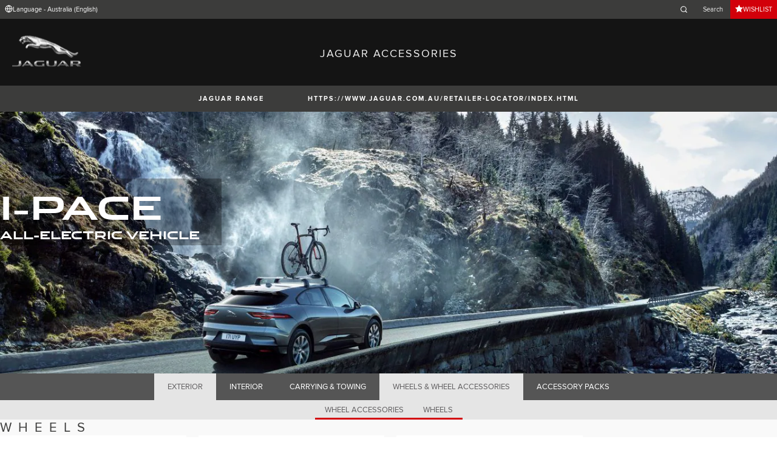

--- FILE ---
content_type: text/html; charset=utf-8
request_url: https://accessories.jaguar.com/au/en/i-pace/wheels-wheel-accessories/wheels/
body_size: 6633
content:

<!doctype html>
<!-- My Little Comment -->
<!--[if lt IE 7]>      <html class="no-js lt-ie9 lt-ie8 lt-ie7 " lang="en-au"> <![endif]-->
<!--[if IE 7]>         <html class="no-js lt-ie9 lt-ie8 " lang="en-au"> <![endif]-->
<!--[if IE 8]>         <html class="no-js lt-ie9 " lang="en-au"> <![endif]-->
<!--[if gt IE 8]><!-->
<html class="no-js" lang="en-au">
<!--<![endif]-->
<head>
    <!-- Begin Google Tag Manager -->
    <script>
        (function (w, d, s, l, i) {
            w[l] = w[l] || [];
            w[l].push({
                'gtm.start':
                    new Date().getTime(),
                event: 'gtm.js'
            });
            var f = d.getElementsByTagName(s)[0],
                j = d.createElement(s),
                dl = l != 'dataLayer' ? '&l=' + l : '';
            j.async = true;
            j.src =
                '//www.googletagmanager.com/gtm.js?id=' + i + dl;
            f.parentNode.insertBefore(j, f);
        })(window, document, 'script', 'dataLayer', 'GTM-K8Z9D4F');
    </script>
    <!-- End Google Tag Manager -->
    <meta charset="utf-8" />
    <meta http-equiv="X-UA-Compatible" content="IE=edge,chrome=1" />
    <title>JAGUAR ACCESSORIES - I-PACE - WHEELS &amp; WHEEL ACCESSORIES - WHEELS</title>
    <meta name="description" content="" />
    <meta name="viewport" content="width=device-width, initial-scale=1, maximum-scale=1">

    <meta property="og:title" content="" />
    <meta property="og:type" content="website" />
    <meta property="og:description" content="" />

    <meta name="twitter:card" content="summary_large_image" />
    <meta name="twitter:site" content="@Jaguar" />
    <meta name="twitter:creator" content="@Jaguar" />
    <meta name="twitter:title" content="" />
    <meta name="twitter:description" content="" />


    <meta charset="UTF-8">
    <meta name="viewport" content="width=device-width, initial-scale=1.0">
    <link rel="stylesheet" href="/front-end/assets/styles/index.jaguar.css?v=1.8.0.0">



        <script>
            window.addEventListener('DOMContentLoaded', () => {
                const pos = window.localStorage.getItem('scroll-y');
                if (pos) window.scroll({top: pos, left: 0, behavior: 'instant'});
            });

            window.addEventListener('beforeunload', () => {
                window.localStorage.setItem('scroll-y', window.scrollY);
            });
        </script>

                              <script>!function(a){var e="https://s.go-mpulse.net/boomerang/",t="addEventListener";if("False"=="True")a.BOOMR_config=a.BOOMR_config||{},a.BOOMR_config.PageParams=a.BOOMR_config.PageParams||{},a.BOOMR_config.PageParams.pci=!0,e="https://s2.go-mpulse.net/boomerang/";if(window.BOOMR_API_key="29DP7-QTFQP-G3XNC-5KWY2-54PZF",function(){function n(e){a.BOOMR_onload=e&&e.timeStamp||(new Date).getTime()}if(!a.BOOMR||!a.BOOMR.version&&!a.BOOMR.snippetExecuted){a.BOOMR=a.BOOMR||{},a.BOOMR.snippetExecuted=!0;var i,_,o,r=document.createElement("iframe");if(a[t])a[t]("load",n,!1);else if(a.attachEvent)a.attachEvent("onload",n);r.src="javascript:void(0)",r.title="",r.role="presentation",(r.frameElement||r).style.cssText="width:0;height:0;border:0;display:none;",o=document.getElementsByTagName("script")[0],o.parentNode.insertBefore(r,o);try{_=r.contentWindow.document}catch(O){i=document.domain,r.src="javascript:var d=document.open();d.domain='"+i+"';void(0);",_=r.contentWindow.document}_.open()._l=function(){var a=this.createElement("script");if(i)this.domain=i;a.id="boomr-if-as",a.src=e+"29DP7-QTFQP-G3XNC-5KWY2-54PZF",BOOMR_lstart=(new Date).getTime(),this.body.appendChild(a)},_.write("<bo"+'dy onload="document._l();">'),_.close()}}(),"".length>0)if(a&&"performance"in a&&a.performance&&"function"==typeof a.performance.setResourceTimingBufferSize)a.performance.setResourceTimingBufferSize();!function(){if(BOOMR=a.BOOMR||{},BOOMR.plugins=BOOMR.plugins||{},!BOOMR.plugins.AK){var e=""=="true"?1:0,t="",n="ck7qpaixhzc2g2luo4ia-f-f01fdae84-clientnsv4-s.akamaihd.net",i="false"=="true"?2:1,_={"ak.v":"39","ak.cp":"885204","ak.ai":parseInt("564874",10),"ak.ol":"0","ak.cr":8,"ak.ipv":4,"ak.proto":"h2","ak.rid":"f46cf784","ak.r":47358,"ak.a2":e,"ak.m":"a","ak.n":"essl","ak.bpcip":"18.191.7.0","ak.cport":52034,"ak.gh":"23.208.24.231","ak.quicv":"","ak.tlsv":"tls1.3","ak.0rtt":"","ak.0rtt.ed":"","ak.csrc":"-","ak.acc":"","ak.t":"1769240336","ak.ak":"hOBiQwZUYzCg5VSAfCLimQ==4CUWOga10dHVDTVXI4WdsJxNGqR6EQm5b9DUszCidOWQDWgf90i27U1w/[base64]/H1L87Y//zPRr0IEnQCmD/NtdD66W4FufpDpiXCN7jetErNoX+CfwRwjB/YuK2v5s3MgQ9+HAV80HeicohrTOZVCGzJjboDcbqy67FHfsDWjG+kTjM0Mg5YFtBcwjzgAmAtUCA47nkqQYnygJEPOaNu7291cRc=","ak.pv":"5","ak.dpoabenc":"","ak.tf":i};if(""!==t)_["ak.ruds"]=t;var o={i:!1,av:function(e){var t="http.initiator";if(e&&(!e[t]||"spa_hard"===e[t]))_["ak.feo"]=void 0!==a.aFeoApplied?1:0,BOOMR.addVar(_)},rv:function(){var a=["ak.bpcip","ak.cport","ak.cr","ak.csrc","ak.gh","ak.ipv","ak.m","ak.n","ak.ol","ak.proto","ak.quicv","ak.tlsv","ak.0rtt","ak.0rtt.ed","ak.r","ak.acc","ak.t","ak.tf"];BOOMR.removeVar(a)}};BOOMR.plugins.AK={akVars:_,akDNSPreFetchDomain:n,init:function(){if(!o.i){var a=BOOMR.subscribe;a("before_beacon",o.av,null,null),a("onbeacon",o.rv,null,null),o.i=!0}return this},is_complete:function(){return!0}}}}()}(window);</script></head>
<body class="jaguar" id="lang-en" data-message-wishlist-added="Added to Wishlist">

<header>
    <a id="skip-navigation" href="#main-content">Skip Navigation</a>
    <section class="header-content">
        <section class="topbar">
            <nav class="utility">
                <ul class="language-dealer-tools">
                    <li class="language-select icon-switch icon-switch--persist">
                        <button type="button" data-visibility-toggle aria-expanded="false" aria-controls="header-market-selector" class="">
                            <span class="icon-switch__icon">
                                <svg xmlns="http://www.w3.org/2000/svg" class="icon-size--sm" viewBox="0 0 24 24" fill="none" stroke="currentColor" stroke-width="2" stroke-linecap="round" stroke-linejoin="round">
                                    <circle cx="12" cy="12" r="10" />
                                    <line x1="2" y1="12" x2="22" y2="12" />
                                    <path d="M12 2a15.3 15.3 0 0 1 4 10 15.3 15.3 0 0 1-4 10 15.3 15.3 0 0 1-4-10 15.3 15.3 0 0 1 4-10z" />
                                </svg>

                            </span>
                                <span class="icon-switch__text">Language - Australia (English) </span>
                        </button>
                    </li>

                    <li>
                            <form id="header-search-form" method="get" action="/au/en/search">
                                <label for="input-query">
                                    <svg xmlns="http://www.w3.org/2000/svg" class="icon-size--sm" viewBox="0 0 24 24" fill="none" stroke="currentColor" stroke-width="2" stroke-linecap="round" stroke-linejoin="round">
                                        <circle cx="11" cy="11" r="8" />
                                        <line x1="21" y1="21" x2="16.65" y2="16.65" />
                                    </svg>




                                    <span class="visuallyhidden">Enter a word or phrase with which to search the contents of the site</span>
                                    <input type="search" name="q" id="input-query" autocomplete="off" placeholder="Search">
                                </label>
                            </form>
                    </li>
                        <li class="wishlist icon-switch icon-switch--persist">
                            <a href="/au/en/wishlist"
                               class="btn btn:accent">
                                <span class="icon-switch__icon">
                                    <svg xmlns="http://www.w3.org/2000/svg" stroke="currentColor" stroke-width="2" class="icon-size--sm" viewBox="0 0 24 24" fill="currentColor" stroke="none">
                                        <polygon points="12 2 15.09 8.26 22 9.27 17 14.14 18.18 21.02 12 17.77 5.82 21.02 7 14.14 2 9.27 8.91 8.26 12 2"></polygon>
                                    </svg>
                                </span>
                                <span class="icon-switch__text">Wishlist</span>
                            </a>
                        </li>
                </ul>
            </nav>
        </section>


        <section class="market-selector closed" id="header-market-selector">
            <section class="container">
                <h2>Find Your Country</h2>

                <ul>
                        <li class=""><a href="/gl/en">International (English)</a></li>
                        <li class=""><a href="/au/en">Australia (English)</a></li>
                        <li class=""><a href="/at/de">Austria (German)</a></li>
                        <li class=""><a href="/be/fr">Belgium (French)</a></li>
                        <li class=""><a href="/be/nl">Belgium (Dutch)</a></li>
                        <li class=""><a href="/br/pt">Brazil (Portuguese)</a></li>
                        <li class=""><a href="/ca/en">Canada (English)</a></li>
                        <li class=""><a href="/ca/fr">Canada (French)</a></li>
                        <li class=""><a href="/cn/zh">China (Chinese)</a></li>
                        <li class=""><a href="/cz/cs">Czech Republic (Czech)</a></li>
                        <li class=""><a href="/fr/fr">France (French)</a></li>
                        <li class=""><a href="/de/de">Germany (German)</a></li>
                        <li class=""><a href="/in/en">India (English)</a></li>
                        <li class=""><a href="/ie/en">Ireland (English)</a></li>
                        <li class=""><a href="/it/it">Italy (Italian)</a></li>
                        <li class=""><a href="/jp/ja">Japan (Japanese)</a></li>
                        <li class=""><a href="/ko/ko">Korea (Korea)</a></li>
                        <li class=""><a href="/me/en">MENA (English)</a></li>
                        <li class=""><a href="/mx/es">Mexico (Spanish)</a></li>
                        <li class=""><a href="/nl/nl">Netherlands (Dutch)</a></li>
                        <li class=""><a href="/pl/pl">Poland (Polish)</a></li>
                        <li class=""><a href="/pt/pt">Portugal (Portuguese)</a></li>
                        <li class=""><a href="/ro/ro">Romania (Romania)</a></li>
                        <li class=""><a href="/za/en">South Africa (English)</a></li>
                        <li class=""><a href="/es/es">Spain (Spanish)</a></li>
                        <li class=""><a href="/ch/de">Switzerland (German)</a></li>
                        <li class=""><a href="/ch/fr">Switzerland (French)</a></li>
                        <li class=""><a href="/ch/it">Switzerland (Italian)</a></li>
                        <li class=""><a href="/gb/en">United Kingdom (English)</a></li>
                        <li class=""><a href="/us/en">USA (English)</a></li>
                </ul>
            </section>
        </section>


        <section class="container">
            <a href="/" class="logo">
                <img src="/front-end/assets/img/logo-jaguar.png" alt="Jaguar">
            </a>
            <h1>JAGUAR ACCESSORIES</h1>
        </section>
    </section>
        <section class="header-nav">

            <nav class="primary">
                <ul>

                    <li><button type="button" class="btn" data-visibility-toggle aria-expanded="false" aria-controls="header-carousel--jaguar-range">JAGUAR RANGE</button></li>
                        <li>
                            <button type="button" data-link-external data-target="https://www.jaguar.com.au/retailer-locator/index.html" class="btn">https://www.jaguar.com.au/retailer-locator/index.html</button>
                        </li>
                </ul>
                <aside class="confirm-modal" data-dismiss-target aria-label="important information" aria-modal="true" role="dialog">
                    <h2>IMPORTANT INFORMATION</h2>
                    <p><p class="p1">You are about to leave Jaguar.com. Please note that Jaguar cannot be responsible for any content or validity outside of this domain. Please click on Accept to go ahead, or on Reject to close this window.</p></p>

                    <div class="buttons-container">
                        <button type="button" data-dismiss-trigger>REJECT</button>
                        <a href>ACCEPT</a>
                    </div>

                    <button type="button" aria-label="close the modal" class="dismiss" data-dismiss-trigger></button>
                </aside>
            </nav>

            <section class="carousel closed" id="header-carousel--jaguar-range">
                <div class="carousel__controls">
                    <button class="chevron-left" type="button" id="header-carousel--landrover-range--prev" aria-label="scroll the carousel to see what's next">
                        <div></div>
                    </button>
                    <button class="chevron-right" type="button" id="header-carousel--landrover-range--next" aria-label="scroll the carousel to see what's before">
                        <div></div>
                    </button>
                </div>

                <ul>
                        <li>
                            <a href="/au/en/i-pace">
                                <img src="/media/1049/model_i-pace.jpg" alt="I-PACE">
                                <p>I-PACE</p>
                            </a>
                        </li>
                        <li>
                            <a href="/au/en/e-pace">
                                <img src="/media/1046/model_e-pace.jpg" alt="E-PACE">
                                <p>E-PACE</p>
                            </a>
                        </li>
                        <li>
                            <a href="/au/en/f-pace">
                                <img src="/media/1047/model_f-pace.jpg" alt="F-PACE">
                                <p>F-PACE</p>
                            </a>
                        </li>
                        <li>
                            <a href="/au/en/xe">
                                <img src="/media/1051/model_xe.jpg" alt="XE">
                                <p>XE</p>
                            </a>
                        </li>
                        <li>
                            <a href="/au/en/xf">
                                <img src="/media/1052/model_xf.jpg" alt="XF">
                                <p>XF</p>
                            </a>
                        </li>
                        <li>
                            <a href="/au/en/xf-sportbrake">
                                <img src="/media/1054/model_xf_sportbrake.jpg" alt="XF SPORTBRAKE">
                                <p>XF SPORTBRAKE</p>
                            </a>
                        </li>
                        <li>
                            <a href="/au/en/xj">
                                <img src="/media/1055/model_xj.jpg" alt="XJ">
                                <p>XJ</p>
                            </a>
                        </li>
                        <li>
                            <a href="/au/en/f-type">
                                <img src="/media/1048/thumbnail.png" alt="F-TYPE">
                                <p>F-TYPE</p>
                            </a>
                        </li>
                        <li>
                            <a href="/au/en/xk">
                                <img src="/media/1057/model_xk.jpg" alt="XK">
                                <p>XK</p>
                            </a>
                        </li>
                        <li>
                            <a href="/au/en/xf-2007-2015">
                                <img src="/media/1053/model_xf_-2007-2015.jpg" alt="XF (2007-2015)">
                                <p>XF (2007-2015)</p>
                            </a>
                        </li>
                        <li>
                            <a href="/au/en/xf-sportbrake-2012-2015">
                                <img src="/media/1060/model_xf_sportbrake_-2012-2015.jpg" alt="XF SPORTBRAKE (2012-2015)">
                                <p>XF SPORTBRAKE (2012-2015)</p>
                            </a>
                        </li>

                </ul>
            </section>


        </section>
</header>

    <main id="main-content">
    
    <section class="banner-carousel">
        <ol class="banner-carousel__slides">
            <li class="slide" id="slide-1">
                


<div class="image-container">

            <img src="/media/1079/i-pace_desktop.jpg" alt="">
</div>

<div class="text-container">
    <div class="title-container">
        <h2>I-Pace</h2>
        <h3>All-Electric Vehicle</h3>
    </div>
        <div class="actions">
        </div>
</div>



            </li>
        </ol>
        <ol class="pagination"></ol>
    </section>

<section class="tabs ">
    <div id="tab-section"></div>
    <nav>
            <ul role="tablist" aria-label="top level tabs" class="tabs__main">
                    <li role="tab" aria-selected="false">
                        <a href="/au/en/i-pace/exterior/#tab-section">EXTERIOR</a>
                    </li>
                    <li role="tab" aria-selected="false">
                        <a href="/au/en/i-pace/interior/#tab-section">INTERIOR</a>
                    </li>
                    <li role="tab" aria-selected="false">
                        <a href="/au/en/i-pace/carrying-towing/#tab-section">CARRYING &amp; TOWING</a>
                    </li>
                    <li role="tab" aria-selected="true">
                        <a href="/au/en/i-pace/wheels-wheel-accessories/#tab-section">WHEELS &amp; WHEEL ACCESSORIES</a>
                    </li>
                    <li role="tab" aria-selected="false">
                        <a href="/au/en/i-pace/accessory-packs/#tab-section">ACCESSORY PACKS</a>
                    </li>
            </ul>


        <ul role="tablist" aria-label="secondary tabs" class="tabs__secondary">
                    <li role="tab" aria-selected="false">
                        <a href="/au/en/i-pace/wheels-wheel-accessories/wheel-accessories/#tab-section">WHEEL ACCESSORIES</a>
                    </li>
                    <li role="tab" aria-selected="true">
                        <a href="/au/en/i-pace/wheels-wheel-accessories/wheels/#tab-section">WHEELS</a>
                    </li>
        </ul>
        <div class="tabs__secondary-controls">
            <button type="button" class="btn prev chevron-left" aria-label="click to go to the previous item in the list"><div></div></button>
            <button type="button" class="btn next chevron-right" aria-label="click to go to the next item in the list"><div></div></button>
        </div>
    </nav>
</section>

    <section class="intro-text">
        <h2>WHEELS</h2>
    </section>

        <section class="grid-container ">
            <ul class="grid">
                    <li>
                        <div class="card">
                            <a href="/au/en/i-pace/wheels-wheel-accessories/wheels/t4k4006-18-style-5055-diamond-turned-with-gloss-dark-grey-contrast/#tab-section" class="card-contents">
                                <div class="image-container">
                                        <img src="/catalog-assets/jaguar/i-pace_t4k4006.jpg" alt="18&quot; Style 5055, Diamond Turned with Gloss Dark Grey contrast image">
                                </div>
                                <div class="text-container">
                                        <h3>18&quot; Style 5055, Diamond Turned with Gloss Dark Grey contrast</h3>
                                        <p>T4K4006</p>
                                </div>
                            </a>
                                <form action="/umbraco/Surface/WishlistService/Add" method="post">
                                    <input type="hidden" name="language" value="en-au">
                                    <input type="hidden" value="1-5faa4be836647b12798e6984f925724a" name="uniqueKey">
                                    <input type="hidden" name="pageId" value="2949">
                                    <button type="submit" class="btn btn:dark card-action card-action__wishlist">
                                        ADD TO WISHLIST
                                    </button>
                                </form>

                        </div>
                    </li>
                    <li>
                        <div class="card">
                            <a href="/au/en/i-pace/wheels-wheel-accessories/wheels/t4k3866-20-forged-style-5070-polished-technical-grey/#tab-section" class="card-contents">
                                <div class="image-container">
                                        <img src="/catalog-assets/jaguar/i-pace_t4k3866.jpg" alt="20&quot; Forged, Style 5070, Polished Technical Grey image">
                                </div>
                                <div class="text-container">
                                        <h3>20&quot; Forged, Style 5070, Polished Technical Grey</h3>
                                        <p>T4K3866</p>
                                </div>
                            </a>
                                <form action="/umbraco/Surface/WishlistService/Add" method="post">
                                    <input type="hidden" name="language" value="en-au">
                                    <input type="hidden" value="1-9cf15da24103de1d3843bdafe92035f2" name="uniqueKey">
                                    <input type="hidden" name="pageId" value="2949">
                                    <button type="submit" class="btn btn:dark card-action card-action__wishlist">
                                        ADD TO WISHLIST
                                    </button>
                                </form>

                        </div>
                    </li>
                    <li>
                        <div class="card">
                            <a href="/au/en/i-pace/wheels-wheel-accessories/wheels/t4k3896-20-style-5068-diamond-turned-with-gloss-dark-grey-contrast/#tab-section" class="card-contents">
                                <div class="image-container">
                                        <img src="/catalog-assets/jaguar/i-pace_t4k3896.jpg" alt="20&quot; Style 5068, Diamond Turned with Gloss Dark Grey contrast image">
                                </div>
                                <div class="text-container">
                                        <h3>20&quot; Style 5068, Diamond Turned with Gloss Dark Grey contrast</h3>
                                        <p>T4K3896</p>
                                </div>
                            </a>
                                <form action="/umbraco/Surface/WishlistService/Add" method="post">
                                    <input type="hidden" name="language" value="en-au">
                                    <input type="hidden" value="1-50cbee1dd5dd56eb37d817702047b406" name="uniqueKey">
                                    <input type="hidden" name="pageId" value="2949">
                                    <button type="submit" class="btn btn:dark card-action card-action__wishlist">
                                        ADD TO WISHLIST
                                    </button>
                                </form>

                        </div>
                    </li>
                    <li>
                        <div class="card">
                            <a href="/au/en/i-pace/wheels-wheel-accessories/wheels/t4k3898-20-style-5068-gloss-black/#tab-section" class="card-contents">
                                <div class="image-container">
                                        <img src="/catalog-assets/jaguar/i-pace_t4k3898.jpg" alt="20&quot; Style 5068, Gloss Black  image">
                                </div>
                                <div class="text-container">
                                        <h3>20&quot; Style 5068, Gloss Black </h3>
                                        <p>T4K3898</p>
                                </div>
                            </a>
                                <form action="/umbraco/Surface/WishlistService/Add" method="post">
                                    <input type="hidden" name="language" value="en-au">
                                    <input type="hidden" value="1-d6a29eace9bd17745ad5604900dd65f6" name="uniqueKey">
                                    <input type="hidden" name="pageId" value="2949">
                                    <button type="submit" class="btn btn:dark card-action card-action__wishlist">
                                        ADD TO WISHLIST
                                    </button>
                                </form>

                        </div>
                    </li>
                    <li>
                        <div class="card">
                            <a href="/au/en/i-pace/wheels-wheel-accessories/wheels/t4k2252-20-style-6007/#tab-section" class="card-contents">
                                <div class="image-container">
                                        <img src="/catalog-assets/jaguar/i-pace_t4k2252.jpg" alt="20&quot; Style 6007 image">
                                </div>
                                <div class="text-container">
                                        <h3>20&quot; Style 6007</h3>
                                        <p>T4K2252</p>
                                </div>
                            </a>
                                <form action="/umbraco/Surface/WishlistService/Add" method="post">
                                    <input type="hidden" name="language" value="en-au">
                                    <input type="hidden" value="1-83d30abe8b4c7c84f6dd09f98e582ead" name="uniqueKey">
                                    <input type="hidden" name="pageId" value="2949">
                                    <button type="submit" class="btn btn:dark card-action card-action__wishlist">
                                        ADD TO WISHLIST
                                    </button>
                                </form>

                        </div>
                    </li>
                    <li>
                        <div class="card">
                            <a href="/au/en/i-pace/wheels-wheel-accessories/wheels/t4k2254-20-style-6007-diamond-turned-with-gloss-dark-grey-contrast/#tab-section" class="card-contents">
                                <div class="image-container">
                                        <img src="/catalog-assets/jaguar/i-pace_t4k2254.jpg" alt="20&quot; Style 6007, Diamond Turned with Gloss Dark Grey contrast image">
                                </div>
                                <div class="text-container">
                                        <h3>20&quot; Style 6007, Diamond Turned with Gloss Dark Grey contrast</h3>
                                        <p>T4K2254</p>
                                </div>
                            </a>
                                <form action="/umbraco/Surface/WishlistService/Add" method="post">
                                    <input type="hidden" name="language" value="en-au">
                                    <input type="hidden" value="1-812821fc1495b1a4313bf30e40aacefb" name="uniqueKey">
                                    <input type="hidden" name="pageId" value="2949">
                                    <button type="submit" class="btn btn:dark card-action card-action__wishlist">
                                        ADD TO WISHLIST
                                    </button>
                                </form>

                        </div>
                    </li>
                    <li>
                        <div class="card">
                            <a href="/au/en/i-pace/wheels-wheel-accessories/wheels/t4k2260-22-style-5056-diamond-turned-with-gloss-dark-grey-contrast/#tab-section" class="card-contents">
                                <div class="image-container">
                                        <img src="/catalog-assets/jaguar/i-pace_t4k2260.jpg" alt="22&quot; Style 5056, Diamond Turned with Gloss Dark Grey contrast image">
                                </div>
                                <div class="text-container">
                                        <h3>22&quot; Style 5056, Diamond Turned with Gloss Dark Grey contrast</h3>
                                        <p>T4K2260</p>
                                </div>
                            </a>
                                <form action="/umbraco/Surface/WishlistService/Add" method="post">
                                    <input type="hidden" name="language" value="en-au">
                                    <input type="hidden" value="1-30691fbe71f02d49e86d11e690cd196a" name="uniqueKey">
                                    <input type="hidden" name="pageId" value="2949">
                                    <button type="submit" class="btn btn:dark card-action card-action__wishlist">
                                        ADD TO WISHLIST
                                    </button>
                                </form>

                        </div>
                    </li>
                    <li>
                        <div class="card">
                            <a href="/au/en/i-pace/wheels-wheel-accessories/wheels/t4k4002-22-style-5069-diamond-turned-with-gloss-black-contrast-and-carbon-fibre-inserts/#tab-section" class="card-contents">
                                <div class="image-container">
                                        <img src="/catalog-assets/jaguar/i-pace_t4k4002.jpg" alt="22&quot; Style 5069, Diamond Turned with Gloss Black contrast and Carbon Fibre inserts image">
                                </div>
                                <div class="text-container">
                                        <h3>22&quot; Style 5069, Diamond Turned with Gloss Black contrast and Carbon Fibre inserts</h3>
                                        <p>T4K4002</p>
                                </div>
                            </a>
                                <form action="/umbraco/Surface/WishlistService/Add" method="post">
                                    <input type="hidden" name="language" value="en-au">
                                    <input type="hidden" value="1-748cb1f16cf83a9319c2f401bea0ecb1" name="uniqueKey">
                                    <input type="hidden" name="pageId" value="2949">
                                    <button type="submit" class="btn btn:dark card-action card-action__wishlist">
                                        ADD TO WISHLIST
                                    </button>
                                </form>

                        </div>
                    </li>
                    <li>
                        <div class="card">
                            <a href="/au/en/i-pace/wheels-wheel-accessories/wheels/t4a1085-18-style-1022/#tab-section" class="card-contents">
                                <div class="image-container">
                                        <img src="/catalog-assets/jaguar/i-pace_t4a1085.jpg" alt="18&quot; Style 1022 image">
                                </div>
                                <div class="text-container">
                                        <h3>18&quot; Style 1022</h3>
                                        <p>T4A1085</p>
                                </div>
                            </a>
                                <form action="/umbraco/Surface/WishlistService/Add" method="post">
                                    <input type="hidden" name="language" value="en-au">
                                    <input type="hidden" value="1-5f4c8193d82b0ea9cf11a33a936eb562" name="uniqueKey">
                                    <input type="hidden" name="pageId" value="2949">
                                    <button type="submit" class="btn btn:dark card-action card-action__wishlist">
                                        ADD TO WISHLIST
                                    </button>
                                </form>

                        </div>
                    </li>
                    <li>
                        <div class="card">
                            <a href="/au/en/i-pace/wheels-wheel-accessories/wheels/t4k11670-19-style-5055-diamond-turned-with-gloss-dark-grey-contrast/#tab-section" class="card-contents">
                                <div class="image-container">
                                        <img src="/catalog-assets/jaguar/i-pace_t4k11670.jpg" alt="19&quot; Style 5055, Diamond Turned with Gloss Dark Grey contrast image">
                                </div>
                                <div class="text-container">
                                        <h3>19&quot; Style 5055, Diamond Turned with Gloss Dark Grey contrast</h3>
                                        <p>T4K11670</p>
                                </div>
                            </a>
                                <form action="/umbraco/Surface/WishlistService/Add" method="post">
                                    <input type="hidden" name="language" value="en-au">
                                    <input type="hidden" value="1-13993fcc8c8bbd5bcbcae45dc388786a" name="uniqueKey">
                                    <input type="hidden" name="pageId" value="2949">
                                    <button type="submit" class="btn btn:dark card-action card-action__wishlist">
                                        ADD TO WISHLIST
                                    </button>
                                </form>

                        </div>
                    </li>
            </ul>
        </section>


    </main>
    
<footer>
    <section class="container">
            <section class="footer-nav">
                <nav>

                    <ul>
                            <li><a href="https://www.jaguar.com.au/terms-conditions.html" target="_blank">Terms and Conditions</a></li>
                            <li><a href="https://www.jaguar.com.au/privacy-legal.html" target="_blank">Privacy</a></li>
                            <li><a href="https://www.jaguar.com.au/cyber-incident-faqs.html" target="_blank">CYBER INCIDENT</a></li>
                            <li>
                                <div id="teconsent"></div>
                                <div id="consent_blackbar"></div>
                            </li>
                    </ul>
                </nav>
            </section>
        <section class="footer-content">

                <img src="/front-end/assets/img/logo-text-jaguar.png" alt="The text 'Jaguar' in a bespoke font">

                <p class="copyright">&copy; JAGUAR LAND ROVER LIMITED 2024</p>

            <p class="blurb">
            </p>

                <p><p>Registered Office: Abbey Road, Whitley, Coventry CV3 4LF<br />Registered in England No: 1672070</p></p>

        </section>
    </section>

</footer>


    <script type="module" defer src="/front-end/assets/scripts/main.js?v=1.8.1.0"></script>
</body>
</html>